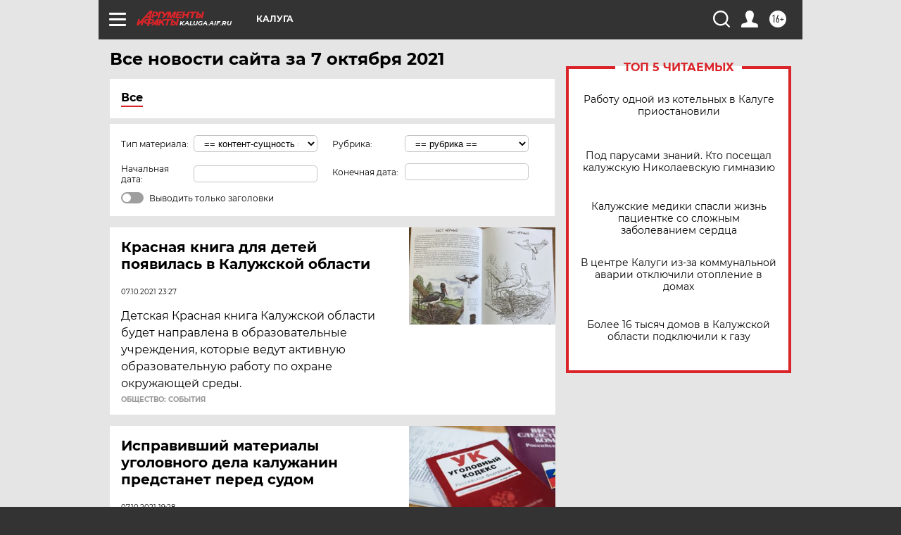

--- FILE ---
content_type: text/html
request_url: https://tns-counter.ru/nc01a**R%3Eundefined*aif_ru/ru/UTF-8/tmsec=aif_ru/956068109***
body_size: -70
content:
D111791469766514X1769366804:D111791469766514X1769366804